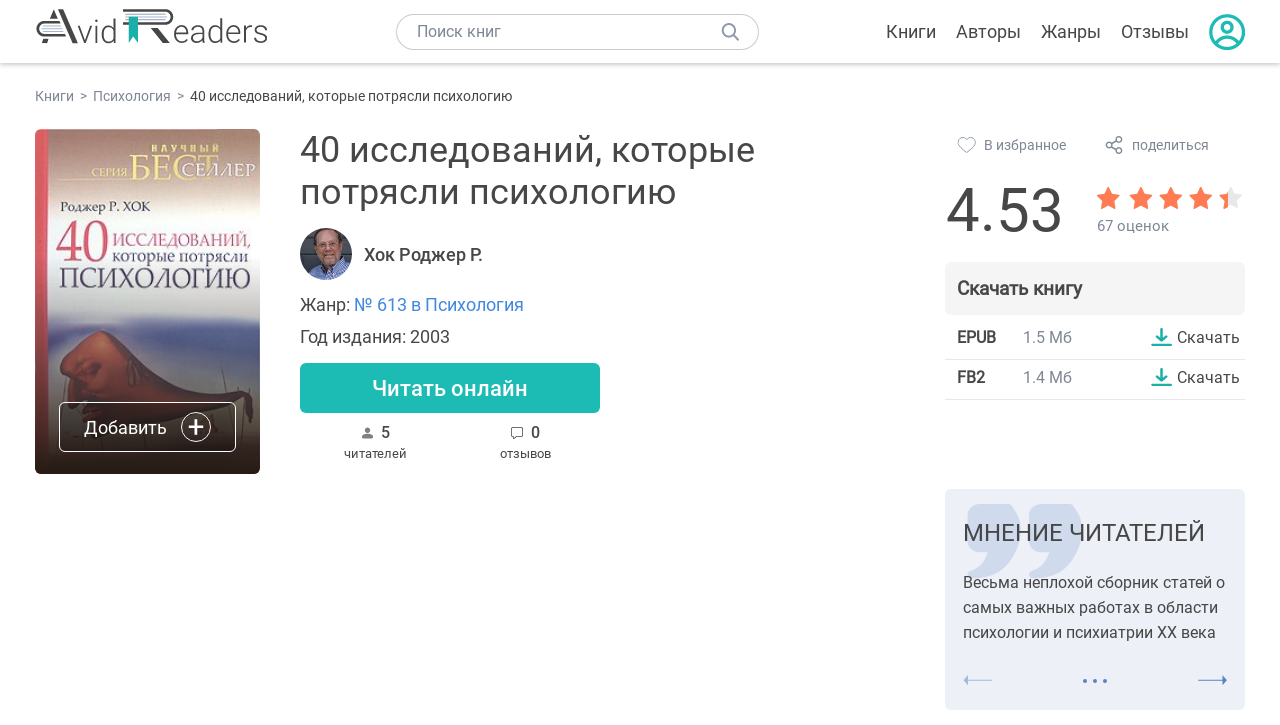

--- FILE ---
content_type: text/html; charset=UTF-8
request_url: https://avidreaders.ru/book/40-issledovaniy-kotorye-potryasli-psihologiyu.html
body_size: 7125
content:
<!DOCTYPE html><html lang="ru" prefix="og: http://ogp.me/ns# fb: http://ogp.me/ns/fb# books: http://ogp.me/ns/books#"><head><meta http-equiv="Content-Type" content="text/html; charset=UTF-8"><meta name="viewport" content="width=device-width, initial-scale=1"><title>40 исследований, которые потрясли психологию скачать fb2, epub, pdf книгу Хок Роджер Р., читать онлайн</title><meta name="description" content="Скачать бесплатно книгу 40 исследований, которые потрясли психологию - Хок Роджер Р. в форматах fb2, rtf, epub, pdf, txt или читать онлайн. Отзывы на книгу, похожие книги на 40 исследований, которые потрясли психологию."><link rel="shortcut icon" type="image/x-icon" href="https://avidreaders.ru/images/favicon.ico"><link rel="apple-touch-icon" href="https://avidreaders.ru/images/apple-touch-icon.png"><link rel="apple-touch-icon" sizes="76x76" href="https://avidreaders.ru/images/apple-touch-icon-76x76.png"><link rel="apple-touch-icon" sizes="120x120" href="https://avidreaders.ru/images/apple-touch-icon-120x120.png"><link rel="apple-touch-icon" sizes="152x152" href="https://avidreaders.ru/images/apple-touch-icon-152x152.png"><link rel="apple-touch-icon" sizes="180x180" href="https://avidreaders.ru/images/apple-touch-icon-180x180.png"><meta property="og:type" content="books.book"><meta property="og:url" content="https://avidreaders.ru/book/40-issledovaniy-kotorye-potryasli-psihologiyu.html"><meta property="books:isbn" content="5-93878-096-9"><link rel="image_src" href="https://avidreaders.ru/pics/1/0/111910.jpg"><meta property="og:image" content="https://avidreaders.ru/pics/1/0/111910.jpg"><meta property="og:title" content="40 исследований, которые потрясли психологию"><meta property="og:description" content="Эта уникальная книга представляет 40 наиболее известных и влиятельных исследований, кардинально изменивших лицо психологии и наши знания о природе поведения человека. Книга заставляет испытать волнение первооткрывателя, приглашая в творческие лабо..."><meta property="fb:app_id" content="621109648078412"><link rel="amphtml" href="https://avidreaders.ru/amp/book/40-issledovaniy-kotorye-potryasli-psihologiyu.html"><link href="/v/styles/main.min.css" rel="stylesheet"><link href="/v/styles/book.min.css" rel="stylesheet"><!-- Yandex.RTB --><script>window.yaContextCb = window.yaContextCb || []</script><script src="https://yandex.ru/ads/system/context.js" async></script></head><body><div class="header"><div class="page_container container"><div class="wrap_logo"><a class="logo" href="https://avidreaders.ru/"><img src="https://avidreaders.ru/v/images/logo.svg" alt="Электронная библиотека AvidReaders" title="Электронная библиотека AvidReaders"></a></div><div class="menu_btn"></div><div class="search-button_mobile"></div><div class="wrap_search m_search"><input id="search-txt" class="wrap_search__field" type="text" autocomplete="off" placeholder="Поиск книг"><div class="wrap_search__button"></div><div class="dropdown"></div></div><div class="header_menu"><ul><li class="header_menu__icon-book"><a href="https://avidreaders.ru/books/">Книги</a></li><li class="header_menu__icon-authors"><a href="https://avidreaders.ru/authors/">Авторы</a></li><li class="header_menu__icon-genres"><a href="https://avidreaders.ru/genre/">Жанры</a></li><li class="header_menu__icon-reviews"><a href="https://avidreaders.ru/reviews/">Отзывы</a></li><li class="auth"><div class="person_pic"><span class="auth_form"> Войти | Регистрация</span></div></li></ul></div></div></div><div class="container" itemtype="http://schema.org/Book" itemscope=""><ul class="breadcrumbs" itemscope itemtype="https://schema.org/BreadcrumbList"><li itemprop="itemListElement" itemscope itemtype="https://schema.org/ListItem"><a itemprop="item" href="https://avidreaders.ru/books/"><span itemprop="name">Книги</span></a><meta itemprop="position" content="1"></li><li itemprop="itemListElement" itemscope itemtype="https://schema.org/ListItem"><a itemprop="item" href="https://avidreaders.ru/genre/psihologiya/"><span itemprop="name">Психология</span></a><meta itemprop="position" content="2"></li><li itemprop="itemListElement" itemscope itemtype="https://schema.org/ListItem"><span itemprop="name">40 исследований, которые потрясли психологию</span><meta itemprop="position" content="3"></li></ul><div class="wrap_cols relative top-info"><div class="left_clmn"><div class="book"><img itemprop="image" src="https://avidreaders.ru/pics/1/0/111910.jpg" class="book__image" alt="40 исследований, которые потрясли психологию"><div class="book_action action__desktop"><button class="btn"><i class="add_icon"></i><span>Добавить</span></button><ul class="dropdown"><li><span class="user_action " data-bid="111910" data-action="reading"> Читаю </span></li><li><span class="user_action " data-bid="111910" data-action="want2read"> Хочу прочитать </span></li><li><span class="user_action " data-bid="111910" data-action="red"> Прочитал </span></li></ul></div></div><div class="book_info" data-bid="111910"><h1 itemprop="name" class="title_lvl1">40 исследований, которые потрясли психологию</h1><div class="author_wrapper"><div itemprop="author" class="author_info"><img src="/pics/authors/6/3/43863.jpeg" alt="Хок Роджер Р."><span itemprop="name">Хок Роджер Р.</span></div></div><div class="book-rating wrap_rate_block"><div class="book-rating__num ">4.53</div><div itemprop="aggregateRating" itemscope itemtype="http://schema.org/AggregateRating"><meta itemprop="worstRating" content="1"><meta itemprop="bestRating" content="5"><meta itemprop="ratingValue" content="4.53"><meta itemprop="reviewCount" content="67"><div class="wrap_stars b-rating" data-type="books" data-type-id="111910"><div class="fill" style="width: 90.6%"></div><div title="1" data-rating="1" class="one-star star star1"></div><div title="2" data-rating="2" class="one-star star star2"></div><div title="3" data-rating="3" class="one-star star star3"></div><div title="4" data-rating="4" class="one-star star star4"></div><div title="5" data-rating="5" class="one-star star star5"></div></div><span class="book-rating__reviews-count vote_count"> 67 оценок</span></div></div><div class="book_category"><p class="wrap_genre" itemprop="genre">Жанр: <a href="https://avidreaders.ru/genre/psihologiya/">№ 613 в Психология</a></p><div class="info">Год издания: 2003 </div></div><div id="read_online" data-p="" class="btn simple_btn read_online_btn after_read"> Читать онлайн </div><div class="users_count"><span class="num_is-reading"><span class="num">5 <span class="is-reading__info"><span>0 читают</span><span>0 прочитали</span><span>5 планируют</span></span></span> читателей </span><span class="num_plans reviews_cnt"><span class="num">0 </span>отзывов </span></div></div></div><div class="right_clmn"><div class="social-actions"><span class="social-actions__favorite user_action" data-bid="111910" data-action="favorite">В избранное</span><span class="social-actions__share">поделиться</span></div><div class="social-share"><!-- set class is_show--><span class="social-share__close"></span><div class="social-share__title title_lvl2">Поделиться</div><div class="goodshare sh-big" style="margin: 20px 0;"><div class="share-visible"><ins data-social="vkontakte"></ins><ins data-social="odnoklassniki"></ins><ins data-social="telegram"></ins><ins data-social="viber"></ins><ins data-social="whatsapp"></ins><ins data-social="sms"></ins><ins data-social="pinterest"></ins><input type="checkbox" id="social_share_more" hidden=""><label for="social_share_more"></label><div class="share-hidden"><div><ins data-social="facebook"></ins><ins data-social="liveinternet"></ins><ins data-social="livejournal"></ins><ins data-social="twitter"></ins><ins data-social="tumblr"></ins><ins data-social="buffer"></ins><ins data-social="reddit"></ins><ins data-social="surfingbird"></ins><ins data-social="pocket"></ins><ins data-social="xing"></ins><ins data-social="evernote"></ins><ins data-social="delicious"></ins><ins data-social="blogger"></ins><ins data-social="digg"></ins><ins data-social="instapaper"></ins><ins data-social="baidu"></ins><ins data-social="renren"></ins><ins data-social="weibo"></ins><ins data-social="mix"></ins><ins data-social="skype"></ins><ins data-social="linkedin"></ins><ins data-social="wechat"></ins><ins data-social="line"></ins></div></div></div></div><div class="social-share__form"><span class="social-share__field"></span><span data-u="https://avidreaders.ru/book/40-issledovaniy-kotorye-potryasli-psihologiyu.html" style="color: #4288e0; cursor: pointer;" class="social-share_copy_link">Скопировать ссылку</span></div></div><div class="download_block"><div class="download_block__title"><h2>Скачать книгу</h2></div><div><div class="format_download"><strong>epub</strong><span class="size">1.5 Мб</span><a class="btn" href="https://avidreaders.ru/download/40-issledovaniy-kotorye-potryasli-psihologiyu.html?f=epub" title="скачать книгу в формате epub" data-id="111910" data-format="epub" rel="nofollow" > Скачать </a></div><div class="format_download"><strong>fb2</strong><span class="size">1.4 Мб</span><a class="btn" href="https://avidreaders.ru/download/40-issledovaniy-kotorye-potryasli-psihologiyu.html?f=fb2" title="скачать книгу в формате fb2" data-id="111910" data-format="fb2" rel="nofollow" > Скачать </a></div></div></div></div></div><div class="wrap_cols"><div class="left_clmn flex-column"><div class="top_ab" style="width: 100%;height: auto;margin: 10px 0;text-align: center;"><!-- Yandex.RTB R-A-435267-28 --><div id="yandex_rtb_R-A-435267-28" style="min-height: 300px;"></div><script>window.yaContextCb.push(() => { Ya.Context.AdvManager.render({ "blockId": "R-A-435267-28", "renderTo": "yandex_rtb_R-A-435267-28" }) }) </script></div><div class="wrap_description description" itemprop="description"><h2 class="title_lvl2">О книге "40 исследований, которые потрясли психологию"</h2><p>Эта уникальная книга представляет 40 наиболее известных и влиятельных исследований, кардинально изменивших лицо психологии и наши знания о природе поведения человека. Книга заставляет испытать волнение первооткрывателя, приглашая в творческие лаборатории Розенцвейга и Гибсона, Скиннера и Бандуры, Пиаже и Аша, Экмана и Фестингера, Мастерса и Джонсон, Роршаха, Милграма и многих других мастеров психологии. Для самого широкого круга читателей, интересующихся современными знаниями о поведении человека</p><p>На нашем сайте можно скачать бесплатно книгу "40 исследований, которые потрясли психологию" в формате epub, fb2 или читать онлайн. Здесь так же можно перед прочтением обратиться к отзывам читателей, уже знакомых с книгой, и узнать их мнение. В интернет-магазине нашего партнера вы можете купить и прочитать книгу в бумажном варианте.</p></div><div class="reviews_container book-reviews"><h2 class="title_lvl2">Отзывы читателей</h2><ul class="comments"></ul><div id="comment-form" ><div class="comment-form review_form" data-type="books" data-type-id="111910" data-parent-id="0"><div class="wrap_stars" data-type="books" data-type-id="111910"><div class="fill usr-rating" style="width: 0"></div><div title="1" data-rating="1" class="one-star star star1"></div><div title="2" data-rating="2" class="one-star star star2"></div><div title="3" data-rating="3" class="one-star star star3"></div><div title="4" data-rating="4" class="one-star star star4"></div><div title="5" data-rating="5" class="one-star star star5"></div></div><div class="comment_hint"></div><input id="uname" placeholder="Введите ваше имя" class="form-control" type="text"><div class="fg-line fg-toggled"><textarea class="form-control auto-size comment_div" placeholder="Оставьте свой отзыв"></textarea></div><div class="error_msg"></div><button class="btn leave_comment">Добавить отзыв</button></div></div></div></div><div class="right_clmn"><div class="wrap_opinions slider_block"><h2 class="title_lvl2">Мнение читателей</h2><div class="opinions_container"><div class="slider_container swiper-container" id="wrap-1"><div class="sliders swiper-wrapper"><div class="swiper-slide slider_item active opinion_block rate_four two"><p>Весьма неплохой сборник статей о самых важных работах в области психологии и психиатрии ХХ века</p></div><div class="swiper-slide slider_item active opinion_block rate_four two"><p>Я очень кратко резюмирую некоторые результаты, которые мне показались любопытными</p></div></div></div><div class="opinions__navigation"><span class="nav-prev prev-1"></span><span class="opinions_dots"><span class="dot"></span><span class="dot"></span><span class="dot"></span></span><span class="nav-next next-1"></span></div></div></div><div class="monthly-book"><img itemprop="image" data-src="https://avidreaders.ru/pics/4/5/1119345.jpeg" class="lazy-img" src="https://avidreaders.ru/images/b-default.jpg" alt="Адептка его драконьей светлости"><div class="book_genre blue">Рекомендуем</div><div class="monthly-book__info"><a href="https://avidreaders.ru/book/adeptka-ego-drakoney-svetlosti-si.html" class="monthly-book__link">Адептка его драконьей светлости</a><div class="monthly-book__author">Анна Джейн,Черникова Любовь,Лина Алфеева,Алиса Ардова,Настя Любимка,Ольга Райская,Екатерина Руслановна Кариди,Мика Ртуть,Счастная Елена,Миленина Лидия,Снегирева Ирина</div></div></div><div style="margin: 10px 0 20px;"><!-- Yandex.RTB R-A-435267-25 --><div id="yandex_rtb_R-A-435267-25"></div><script>window.yaContextCb.push(() => { Ya.Context.AdvManager.render({ "blockId": "R-A-435267-25", "renderTo": "yandex_rtb_R-A-435267-25" }) }) </script></div></div></div><div class="wrap_sets"><div class="with_btn"><h2 class="title_lvl2">Подборки книг</h2><a href="https://avidreaders.ru/bookshelfs/" class="see_more btn">Все</a></div><div class="sets_container"><div class="item"><img height="230" width="300" class="lazy-img bookshelf" src="https://avidreaders.ru/images/bc-default.jpg" data-src="https://avidreaders.ru/sets/552.jpg" alt="Открой в себе творца: 10 книг об искусстве и творчестве"><a href="/bookshelf/otkroy-v-sebe-tvorca-10-knig.html"><div class="set_name"><p> Открой в себе творца: 10 книг об искусстве и творчестве </p></div></a></div><div class="item"><img height="230" width="300" class="lazy-img bookshelf" src="https://avidreaders.ru/images/bc-default.jpg" data-src="https://avidreaders.ru/sets/551.jpg" alt="Книги для создания новогоднего настроения"><a href="/bookshelf/knigi-dlya-sozdaniya-novogodnego-nastroeniya.html"><div class="set_name"><p> Книги для создания новогоднего настроения </p></div></a></div><div class="item"><img height="230" width="300" class="lazy-img bookshelf" src="https://avidreaders.ru/images/bc-default.jpg" data-src="https://avidreaders.ru/sets/550.jpg" alt="Чтение для зимних вечеров: под любое ваше настроение"><a href="/bookshelf/chtenie-dlya-zimnih-vecherov-pod-lyuboe.html"><div class="set_name"><p> Чтение для зимних вечеров: под любое ваше настроение </p></div></a></div><div class="item"><img height="230" width="300" class="lazy-img bookshelf" src="https://avidreaders.ru/images/bc-default.jpg" data-src="https://avidreaders.ru/sets/549.jpg" alt="Книги о психологии человека"><a href="/bookshelf/knigi-o-psihologii-cheloveka.html"><div class="set_name"><p> Книги о психологии человека </p></div></a></div><div class="item"><img height="230" width="300" class="lazy-img bookshelf" src="https://avidreaders.ru/images/bc-default.jpg" data-src="https://avidreaders.ru/sets/548.jpg" alt="Что почитать на Хэллоуин"><a href="/bookshelf/chto-pochitat-na-hellouin.html"><div class="set_name"><p> Что почитать на Хэллоуин </p></div></a></div></div></div><div class="wrap_books_list"><h2 class="title_lvl2">Похожие книги</h2><div class="books_list"><div class="item"><div class="item__book"><img class="lazy-img" src="https://avidreaders.ru/images/b-default.jpg" data-src="https://avidreaders.ru/pics/9/9/8999.jpg" alt="Психология влияния" title="Психология влияния"><div class="hover_info"><a class="hover_info__button" href="https://avidreaders.ru/book/psihologiya-vliyaniya.html">Скачать</a></div><!-- <div class="tap_ifo"></div>--></div><div class="bottom_info"><a href="https://avidreaders.ru/book/psihologiya-vliyaniya.html" class="link_info"><span>Психология влияния</span><p>Чалдини Роберт</p></a><div class="book_rating"><div class="rating_stars"><div class="fill" style="width:79px;"></div></div><div class="rating_count"><b>4.1</b> (1813)</div></div></div></div><div class="item"><div class="item__book"><img class="lazy-img" src="https://avidreaders.ru/images/b-default.jpg" data-src="https://avidreaders.ru/pics/3/0/27930.jpg" alt="Игры, в которые играют люди" title="Игры, в которые играют люди"><div class="hover_info"><a class="hover_info__button" href="https://avidreaders.ru/book/igry-v-kotorye-igrayut-lyudi.html">Скачать</a></div><!-- <div class="tap_ifo"></div>--></div><div class="bottom_info"><a href="https://avidreaders.ru/book/igry-v-kotorye-igrayut-lyudi.html" class="link_info"><span>Игры, в которые играют люди</span><p>Берн Эрик</p></a><div class="book_rating"><div class="rating_stars"><div class="fill" style="width:74px;"></div></div><div class="rating_count"><b>3.83</b> (1313)</div></div></div></div><div class="item"><div class="item__book"><img class="lazy-img" src="https://avidreaders.ru/images/b-default.jpg" data-src="https://avidreaders.ru/pics/9/6/17196.jpg" alt="Женщины, которые любят слишком сильно" title="Женщины, которые любят слишком сильно"><div class="hover_info"><a class="hover_info__button" href="https://avidreaders.ru/book/zhenschiny-kotorye-lyubyat-slishkom-silno.html">Скачать</a></div><!-- <div class="tap_ifo"></div>--></div><div class="bottom_info"><a href="https://avidreaders.ru/book/zhenschiny-kotorye-lyubyat-slishkom-silno.html" class="link_info"><span>Женщины, которые любят слишком сильно</span><p>Норвуд Робин</p></a><div class="book_rating"><div class="rating_stars"><div class="fill" style="width:78px;"></div></div><div class="rating_count"><b>4.06</b> (525)</div></div></div></div><div class="item"><div class="item__book"><img class="lazy-img" src="https://avidreaders.ru/images/b-default.jpg" data-src="https://avidreaders.ru/pics/2/4/8824.jpg" alt="Психология лжи. Обмани меня, если сможешь" title="Психология лжи. Обмани меня, если сможешь"><div class="hover_info"><a class="hover_info__button" href="https://avidreaders.ru/book/psihologiya-lzhi-obmani-menya-esli-smozhesh.html">Скачать</a></div><!-- <div class="tap_ifo"></div>--></div><div class="bottom_info"><a href="https://avidreaders.ru/book/psihologiya-lzhi-obmani-menya-esli-smozhesh.html" class="link_info"><span>Психология лжи. Обмани меня, если сможешь</span><p>Экман Пол</p></a><div class="book_rating"><div class="rating_stars"><div class="fill" style="width:80px;"></div></div><div class="rating_count"><b>4.16</b> (1624)</div></div></div></div><div class="item"><div class="item__book"><img class="lazy-img" src="https://avidreaders.ru/images/b-default.jpg" data-src="https://avidreaders.ru/pics/6/0/4060.jpg" alt="Поток. Психология оптимального переживания" title="Поток. Психология оптимального переживания"><div class="hover_info"><a class="hover_info__button" href="https://avidreaders.ru/book/potok-psihologiya-optimalnogo-perezhivaniya.html">Скачать</a></div><!-- <div class="tap_ifo"></div>--></div><div class="bottom_info"><a href="https://avidreaders.ru/book/potok-psihologiya-optimalnogo-perezhivaniya.html" class="link_info"><span>Поток. Психология оптимального переживания</span><p>Чиксентмихайи Михай</p></a><div class="book_rating"><div class="rating_stars"><div class="fill" style="width:77px;"></div></div><div class="rating_count"><b>4.02</b> (568)</div></div></div></div></div></div><div class="wrap_books_list"><h2 class="title_lvl2">Популярные книги жанра &laquo;Психология&raquo;</h2><div class="books_list"><div class="item"><div class="item__book"><img class="lazy-img" src="https://avidreaders.ru/images/b-default.jpg" data-src="https://avidreaders.ru/pics/2/0/21720.jpg" alt="Сила подсознания, или Как изменить жизнь за 4 недели" title="Сила подсознания, или Как изменить жизнь за 4 недели"><div class="hover_info"><a class="hover_info__button" href="https://avidreaders.ru/book/sila-podsoznaniya-ili-kak-izmenit-zhizn.html">Скачать</a></div><!-- <div class="tap_ifo"></div>--></div><div class="bottom_info"><a href="https://avidreaders.ru/book/sila-podsoznaniya-ili-kak-izmenit-zhizn.html" class="link_info"><span>Сила подсознания, или Как изменить жизнь за 4 недели</span><p>Диспенза Джо</p></a><div class="book_rating"><div class="rating_stars"><div class="fill" style="width:67px;"></div></div><div class="rating_count"><b>3.49</b> (1420)</div></div></div></div><div class="item"><div class="item__book"><img class="lazy-img" src="https://avidreaders.ru/images/b-default.jpg" data-src="https://avidreaders.ru/pics/0/0/601000.jpeg" alt="Тонкое искусство пофигизма: Парадоксальный способ жить счастливо" title="Тонкое искусство пофигизма: Парадоксальный способ жить счастливо"><div class="hover_info"><a class="hover_info__button" href="https://avidreaders.ru/book/tonkoe-iskusstvo-pofigizma-paradoksalnyy-sposob-zhit.html">Скачать</a></div><!-- <div class="tap_ifo"></div>--></div><div class="bottom_info"><a href="https://avidreaders.ru/book/tonkoe-iskusstvo-pofigizma-paradoksalnyy-sposob-zhit.html" class="link_info"><span>Тонкое искусство пофигизма: Парадоксальный способ жить счастливо</span><p>Марк Мэнсон</p></a><div class="book_rating"><div class="rating_stars"><div class="fill" style="width:67px;"></div></div><div class="rating_count"><b>3.46</b> (688)</div></div></div></div><div class="item"><div class="item__book"><img class="lazy-img" src="https://avidreaders.ru/images/b-default.jpg" data-src="https://avidreaders.ru/pics/3/1/600031.jpeg" alt="Хочу и буду: Принять себя, полюбить жизнь и стать счастливым" title="Хочу и буду: Принять себя, полюбить жизнь и стать счастливым"><div class="hover_info"><a class="hover_info__button" href="https://avidreaders.ru/book/hochu-i-budu-prinyat-sebya-polyubit.html">Скачать</a></div><!-- <div class="tap_ifo"></div>--></div><div class="bottom_info"><a href="https://avidreaders.ru/book/hochu-i-budu-prinyat-sebya-polyubit.html" class="link_info"><span>Хочу и буду: Принять себя, полюбить жизнь и стать счастливым</span><p>Михаил Лабковский</p></a><div class="book_rating"><div class="rating_stars"><div class="fill" style="width:63px;"></div></div><div class="rating_count"><b>3.29</b> (640)</div></div></div></div><div class="item"><div class="item__book"><img class="lazy-img" src="https://avidreaders.ru/images/b-default.jpg" data-src="https://avidreaders.ru/pics/9/5/1195.jpeg" alt="Сказать жизни Да!. Психолог в концлагере" title="Сказать жизни Да!. Психолог в концлагере"><div class="hover_info"><a class="hover_info__button" href="https://avidreaders.ru/book/skazat-zhizni-da-psiholog-v-konclagere.html">Скачать</a></div><!-- <div class="tap_ifo"></div>--></div><div class="bottom_info"><a href="https://avidreaders.ru/book/skazat-zhizni-da-psiholog-v-konclagere.html" class="link_info"><span>Сказать жизни "Да!". Психолог в концлагере</span><p>Франкл Виктор Эмиль</p></a><div class="book_rating"><div class="rating_stars"><div class="fill" style="width:82px;"></div></div><div class="rating_count"><b>4.27</b> (2171)</div></div></div></div></div></div><div class="update_info">Информация обновлена: <span><time class="updated" datetime="2023-12-13T18:08:04+03:00" content="2023-12-13T18:08:04+03:00" itemprop="dateModified">13.12.2023</time></span></div><div class="go_top_button"></div></div><div class="footer"><div class="container"> Подписывайтесь на нас: <div class="social_block social-likes_visible follow_block"><a href="https://vk.com/avidreadersru" target="_blank" rel="nofollow"><div class="social-likes__widget social-likes__widget_vkontakte" title="VKontakte"></div></a><a href="https://t.me/avidreadersru" target="_blank" rel="nofollow"><div class="social-likes__widget social-likes__widget_twitter" title="Telegram"></div></a></div><div class="copyright"><span> Copyright © 2026, AvidReaders.ru</span><span><a class="general_rules" href="https://avidreaders.ru/general_rules.html">Правила пользования </a></span><a href="https://avidreaders.ru/privacy.html">Правообладателям </a></div><div class="slogan">Читай только лучшее!</div></div></div><script> function onLoadS() { var script = document.createElement('script'); script.src = "https://avidreaders.ru/v/js/handlers.min.js"; document.body.appendChild(script); var style = document.createElement('link'); style.id = "goodshare_styles"; style.rel = 'stylesheet'; style.type = 'text/css'; style.media = 'all'; style.href = "/css/new/swiper.min.css"; style.onload = function () { var script = document.createElement('script'); script.src = "https://avidreaders.ru/js/swiper.min.js"; script.onload = function () { new Swiper("#wrap-1", { slidesPerView: "auto", nextButton: ".next-1", prevButton: ".prev-1", spaceBetween: 0, freeMode: !0, loop: !1, lazyLoading: !0, preloadImages: !1, lazyLoadingInPrevNext: !0, lazyLoadingInPrevNextAmount: 6 }); new Swiper("#wrap-2", { slidesPerView: "auto", nextButton: ".next-2", prevButton: ".prev-2", spaceBetween: 0, freeMode: !0, loop: !1, lazyLoading: !0, preloadImages: !1, lazyLoadingInPrevNext: !0, lazyLoadingInPrevNextAmount: 6 }); new Swiper("#wrap-3", { slidesPerView: "auto", nextButton: ".next-3", prevButton: ".prev-3", spaceBetween: 0, freeMode: !0, loop: !1, lazyLoading: !0, preloadImages: !1, lazyLoadingInPrevNext: !0, lazyLoadingInPrevNextAmount: 6 }); new Swiper("#wrap-4", { slidesPerView: "auto", nextButton: ".next-4", prevButton: ".prev-4", spaceBetween: 0, freeMode: !0, loop: !1, lazyLoading: !0, preloadImages: !1, lazyLoadingInPrevNext: !0, lazyLoadingInPrevNextAmount: 6 }); new Swiper("#wrap-5", { slidesPerView: "auto", nextButton: ".next-5", prevButton: ".prev-5", spaceBetween: 0, freeMode: !0, loop: !1, lazyLoading: !0, preloadImages: !1, lazyLoadingInPrevNext: !0, lazyLoadingInPrevNextAmount: 6 }); new Swiper("#wrap-6", { slidesPerView: "auto", nextButton: ".next-6", prevButton: ".prev-6", spaceBetween: 0, freeMode: !0, loop: !1, lazyLoading: !0, preloadImages: !1, lazyLoadingInPrevNext: !0, lazyLoadingInPrevNextAmount: 6 }); }; document.body.appendChild(script); }; document.body.appendChild(style); } </script><script src="https://avidreaders.ru/js/jquery.min.js" onload="onLoadS();" async></script><!-- Yandex.Metrika counter --><script> (function (m, e, t, r, i, k, a) { m[i] = m[i] || function () { (m[i].a = m[i].a || []).push(arguments) }; m[i].l = 1 * new Date(); k = e.createElement(t), a = e.getElementsByTagName(t)[0], k.async = 1, k.src = r, a.parentNode.insertBefore(k, a) })(window, document, "script", "https://mc.yandex.ru/metrika/tag.js", "ym"); ym(37683260, "init", {trackLinks: true, accurateTrackBounce: true});</script><noscript><div><img src="https://mc.yandex.ru/watch/37683260" style="position:absolute; left:-9999px;" alt=""></div></noscript><!-- /Yandex.Metrika counter --></body></html>